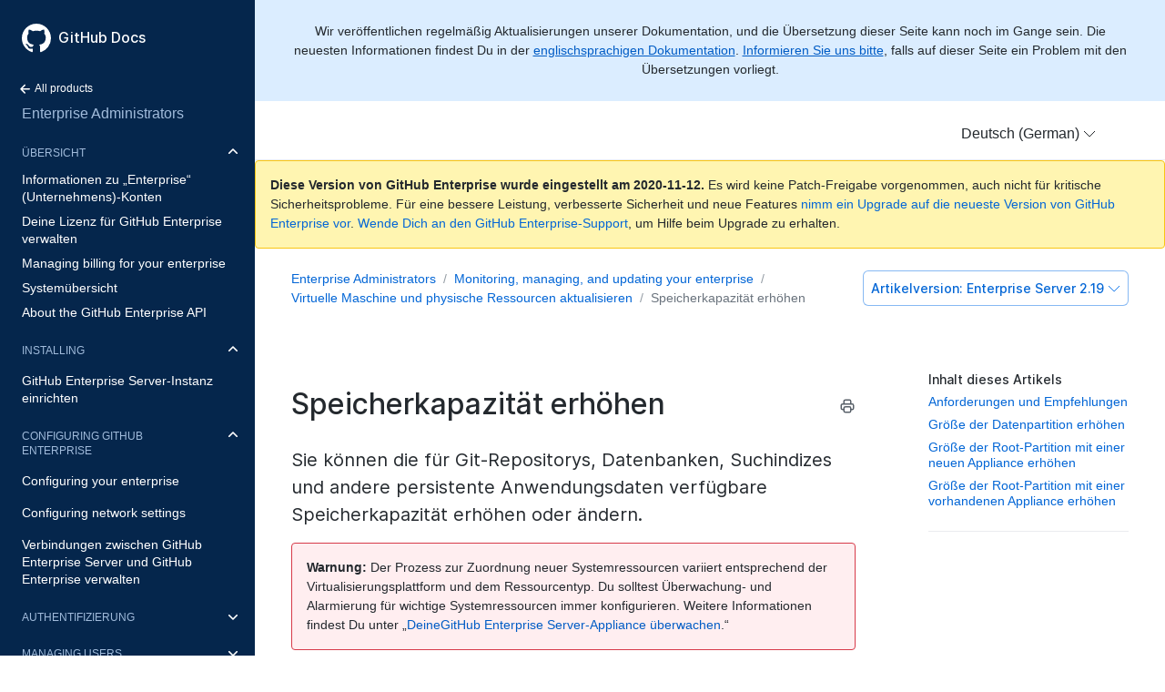

--- FILE ---
content_type: text/html; charset=utf-8
request_url: https://docs.github.com/de/enterprise-server@2.19/admin/enterprise-management/increasing-storage-capacity
body_size: 11084
content:
<!doctype html>
<html lang="de">
  <head>
  <meta charset="utf-8">
  <title>Speicherkapazität erhöhen - GitHub Docs</title>
  <meta name="viewport" content="width=device-width, initial-scale=1">
  <meta name="google-site-verification" content="OgdQc0GZfjDI52wDv1bkMT-SLpBUo_h5nn9mI9L22xQ">
  <meta name="google-site-verification" content="c1kuD-K2HIVF635lypcsWPoD4kilo5-jA_wBFyT4uMY">

  <!-- localized data needed by client-side JS  -->
  <meta name="site.data.ui.search.placeholder" content="Themen, Produkte suchen …">
  <!-- end localized data -->

  
    <meta name="description" content="Sie können die für Git-Repositorys, Datenbanken, Suchindizes und andere persistente Anwendungsdaten verfügbare Speicherkapazität erhöhen oder ändern.">
  

  <!-- hreflangs -->
  
    <link rel="alternate" hreflang="en" href="https://docs.github.com/en/enterprise-server@2.19/admin/enterprise-management/increasing-storage-capacity">
  
    <link rel="alternate" hreflang="zh-Hans" href="https://docs.github.com/cn/enterprise-server@2.19/admin/enterprise-management/increasing-storage-capacity">
  
    <link rel="alternate" hreflang="ja" href="https://docs.github.com/ja/enterprise-server@2.19/admin/enterprise-management/increasing-storage-capacity">
  
    <link rel="alternate" hreflang="es" href="https://docs.github.com/es/enterprise-server@2.19/admin/enterprise-management/increasing-storage-capacity">
  
    <link rel="alternate" hreflang="pt" href="https://docs.github.com/pt/enterprise-server@2.19/admin/enterprise-management/increasing-storage-capacity">
  
    <link rel="alternate" hreflang="de" href="https://docs.github.com/de/enterprise-server@2.19/admin/enterprise-management/increasing-storage-capacity">
  

  <link rel="stylesheet" href="/enterprise/2.19/dist/index.css">
  <link rel="alternate icon" type="image/png" href="/enterprise/2.19/assets/images/site/favicon.png">
  <link rel="icon" type="image/svg+xml" href="/enterprise/2.19/assets/images/site/favicon.svg">
</head>


  <body class="d-lg-flex">
    <!-- product > category > maptopic > article -->
<div class="sidebar d-none d-lg-block">

  <div class="d-flex flex-items-center p-4 position-sticky top-0 sidebar-background-color" style="z-index: 3;" id="github-logo">
    <a href="/de" class="text-white" aria-hidden="true">
      <svg version="1.1" width="32" height="32" viewBox="0 0 16 16" class="octicon octicon-mark-github" aria-hidden="true"><path fill-rule="evenodd" d="M8 0C3.58 0 0 3.58 0 8c0 3.54 2.29 6.53 5.47 7.59.4.07.55-.17.55-.38 0-.19-.01-.82-.01-1.49-2.01.37-2.53-.49-2.69-.94-.09-.23-.48-.94-.82-1.13-.28-.15-.68-.52-.01-.53.63-.01 1.08.58 1.23.82.72 1.21 1.87.87 2.33.66.07-.52.28-.87.51-1.07-1.78-.2-3.64-.89-3.64-3.95 0-.87.31-1.59.82-2.15-.08-.2-.36-1.02.08-2.12 0 0 .67-.21 2.2.82.64-.18 1.32-.27 2-.27.68 0 1.36.09 2 .27 1.53-1.04 2.2-.82 2.2-.82.44 1.1.16 1.92.08 2.12.51.56.82 1.27.82 2.15 0 3.07-1.87 3.75-3.65 3.95.29.25.54.73.54 1.48 0 1.07-.01 1.93-.01 2.2 0 .21.15.46.55.38A8.013 8.013 0 0016 8c0-4.42-3.58-8-8-8z"/></svg>
    </a>
    <a href="/de" class="h4-mktg text-white no-underline no-wrap pl-2 flex-auto">GitHub Docs</a>
  </div>

    
    <ul class="sidebar-products">
      <!--
  Styling note:

  Categories, Maptopics, and Articles list items get a class of `active` when they correspond to content
  hierarchy of the current page. If an item's URL is also the same as the current URL, the item
  also gets an `is-current-page` class.
 -->



<li title="Home">
  <a href="/de" class="f6 pl-4 pr-5 ml-n1 pb-1">
    <svg xmlns="http://www.w3.org/2000/svg" class="octicon" viewBox="0 0 16 16" width="16" height="16">  <path fill-rule="evenodd" clip-rule="evenodd" d="M7.78033 12.5303C7.48744 12.8232 7.01256 12.8232 6.71967 12.5303L2.46967 8.28033C2.17678 7.98744 2.17678 7.51256 2.46967 7.21967L6.71967 2.96967C7.01256 2.67678 7.48744 2.67678 7.78033 2.96967C8.07322 3.26256 8.07322 3.73744 7.78033 4.03033L4.81066 7L12.25 7C12.6642 7 13 7.33579 13 7.75C13 8.16421 12.6642 8.5 12.25 8.5L4.81066 8.5L7.78033 11.4697C8.07322 11.7626 8.07322 12.2374 7.78033 12.5303Z"/></svg>
    All products
  </a>
</li>


<li title="Enterprise Administrators" class="sidebar-product mb-2">
  <a href="/de/enterprise-server@2.22/admin" class="pl-4 pr-5 pb-1 f4">Enterprise Administrators</a>
</li>
<ul class="sidebar-categories list-style-none">
  
  

  <li class="sidebar-category py-1 ">
    
    <details class="dropdown-withArrow details details-reset" open>
      <summary>
        <div class="d-flex flex-justify-between">
          <a href="/de/enterprise-server@2.19/admin/overview" class="pl-4 pr-2 py-2 f6 text-uppercase d-block flex-auto mr-3">Übersicht</a>
          <svg xmlns="http://www.w3.org/2000/svg" class="octicon flex-shrink-0 arrow mr-3" style="margin-top:7px" viewBox="0 0 16 16" width="16" height="16"> <path fill-rule="evenodd" clip-rule="evenodd" d="M12.7803 6.21967C13.0732 6.51256 13.0732 6.98744 12.7803 7.28033L8.53033 11.5303C8.23744 11.8232 7.76256 11.8232 7.46967 11.5303L3.21967 7.28033C2.92678 6.98744 2.92678 6.51256 3.21967 6.21967C3.51256 5.92678 3.98744 5.92678 4.28033 6.21967L8 9.93934L11.7197 6.21967C12.0126 5.92678 12.4874 5.92678 12.7803 6.21967Z"/></svg>
        </div>
      </summary>
    
      <!-- some categories have maptopics with child articles -->
      
      <ul class="sidebar-articles list-style-none">
        
        
        <li class="sidebar-article ">
          <a href="/de/enterprise-server@2.19/admin/overview/about-enterprise-accounts" class="pl-4 pr-5 py-1">Informationen zu „Enterprise“ (Unternehmens)-Konten</a>
        </li>
        
        
        <li class="sidebar-article ">
          <a href="/de/enterprise-server@2.19/admin/overview/managing-your-github-enterprise-license" class="pl-4 pr-5 py-1">Deine Lizenz für GitHub Enterprise verwalten</a>
        </li>
        
        
        <li class="sidebar-article ">
          <a href="/de/enterprise-server@2.19/admin/overview/managing-billing-for-your-enterprise" class="pl-4 pr-5 py-1">Managing billing for your enterprise</a>
        </li>
        
        
        <li class="sidebar-article ">
          <a href="/de/enterprise-server@2.19/admin/overview/system-overview" class="pl-4 pr-5 py-1">Systemübersicht</a>
        </li>
        
        
        <li class="sidebar-article ">
          <a href="/de/enterprise-server@2.19/admin/overview/about-the-github-enterprise-api" class="pl-4 pr-5 py-1 pb-2">About the GitHub Enterprise API</a>
        </li>
        
      </ul>
      
    </details>
  </li>
  
  

  <li class="sidebar-category py-1 ">
    
    <details class="dropdown-withArrow details details-reset" open>
      <summary>
        <div class="d-flex flex-justify-between">
          <a href="/de/enterprise-server@2.19/admin/installation" class="pl-4 pr-2 py-2 f6 text-uppercase d-block flex-auto mr-3">Installing</a>
          <svg xmlns="http://www.w3.org/2000/svg" class="octicon flex-shrink-0 arrow mr-3" style="margin-top:7px" viewBox="0 0 16 16" width="16" height="16"> <path fill-rule="evenodd" clip-rule="evenodd" d="M12.7803 6.21967C13.0732 6.51256 13.0732 6.98744 12.7803 7.28033L8.53033 11.5303C8.23744 11.8232 7.76256 11.8232 7.46967 11.5303L3.21967 7.28033C2.92678 6.98744 2.92678 6.51256 3.21967 6.21967C3.51256 5.92678 3.98744 5.92678 4.28033 6.21967L8 9.93934L11.7197 6.21967C12.0126 5.92678 12.4874 5.92678 12.7803 6.21967Z"/></svg>
        </div>
      </summary>
    
      <!-- some categories have maptopics with child articles -->
      
      <ul class="sidebar-topics list-style-none position-relative">
        
          
            

            <li class="sidebar-maptopic ">
              <a href="/de/enterprise-server@2.19/admin/installation/setting-up-a-github-enterprise-server-instance" class="pl-4 pr-5 py-2">GitHub Enterprise Server-Instanz einrichten</a>
              <ul class="sidebar-articles my-2">
                
                

                <li class="sidebar-article ">
                  <a href="/de/enterprise-server@2.19/admin/installation/installing-github-enterprise-server-on-aws" class="pl-6 pr-5 py-1">GitHub Enterprise Server auf AWS installieren</a>
                </li>
                
                

                <li class="sidebar-article ">
                  <a href="/de/enterprise-server@2.19/admin/installation/installing-github-enterprise-server-on-azure" class="pl-6 pr-5 py-1">GitHub Enterprise Server auf Azure installieren</a>
                </li>
                
                

                <li class="sidebar-article ">
                  <a href="/de/enterprise-server@2.19/admin/installation/installing-github-enterprise-server-on-google-cloud-platform" class="pl-6 pr-5 py-1">GitHub Enterprise Server auf Google Cloud Platform installieren</a>
                </li>
                
                

                <li class="sidebar-article ">
                  <a href="/de/enterprise-server@2.19/admin/installation/installing-github-enterprise-server-on-hyper-v" class="pl-6 pr-5 py-1">GitHub Enterprise Server auf Hyper-V installieren</a>
                </li>
                
                

                <li class="sidebar-article ">
                  <a href="/de/enterprise-server@2.19/admin/installation/installing-github-enterprise-server-on-openstack-kvm" class="pl-6 pr-5 py-1">GitHub Enterprise Server auf OpenStack KVM installieren</a>
                </li>
                
                

                <li class="sidebar-article ">
                  <a href="/de/enterprise-server@2.19/admin/installation/installing-github-enterprise-server-on-vmware" class="pl-6 pr-5 py-1">GitHub Enterprise Server auf VMware installieren</a>
                </li>
                
                

                <li class="sidebar-article ">
                  <a href="/de/enterprise-server@2.19/admin/installation/installing-github-enterprise-server-on-xenserver" class="pl-6 pr-5 py-1">GitHub Enterprise Server auf XenServer installieren</a>
                </li>
                
                

                <li class="sidebar-article ">
                  <a href="/de/enterprise-server@2.19/admin/installation/setting-up-a-staging-instance" class="pl-6 pr-5 py-1 pb-2">Testinstanz einrichten</a>
                </li>
                
              </ul>
            </li>
          
        
      </ul>
      <!-- some categories have no maptopics, only articles -->
      
    </details>
  </li>
  
  

  <li class="sidebar-category py-1 ">
    
    <details class="dropdown-withArrow details details-reset" open>
      <summary>
        <div class="d-flex flex-justify-between">
          <a href="/de/enterprise-server@2.19/admin/configuration" class="pl-4 pr-2 py-2 f6 text-uppercase d-block flex-auto mr-3">Configuring GitHub Enterprise</a>
          <svg xmlns="http://www.w3.org/2000/svg" class="octicon flex-shrink-0 arrow mr-3" style="margin-top:7px" viewBox="0 0 16 16" width="16" height="16"> <path fill-rule="evenodd" clip-rule="evenodd" d="M12.7803 6.21967C13.0732 6.51256 13.0732 6.98744 12.7803 7.28033L8.53033 11.5303C8.23744 11.8232 7.76256 11.8232 7.46967 11.5303L3.21967 7.28033C2.92678 6.98744 2.92678 6.51256 3.21967 6.21967C3.51256 5.92678 3.98744 5.92678 4.28033 6.21967L8 9.93934L11.7197 6.21967C12.0126 5.92678 12.4874 5.92678 12.7803 6.21967Z"/></svg>
        </div>
      </summary>
    
      <!-- some categories have maptopics with child articles -->
      
      <ul class="sidebar-topics list-style-none position-relative">
        
          
            

            <li class="sidebar-maptopic ">
              <a href="/de/enterprise-server@2.19/admin/configuration/configuring-your-enterprise" class="pl-4 pr-5 py-2">Configuring your enterprise</a>
              <ul class="sidebar-articles my-2">
                
                

                <li class="sidebar-article ">
                  <a href="/de/enterprise-server@2.19/admin/configuration/about-enterprise-configuration" class="pl-6 pr-5 py-1">About enterprise configuration</a>
                </li>
                
                

                <li class="sidebar-article ">
                  <a href="/de/enterprise-server@2.19/admin/configuration/accessing-the-management-console" class="pl-6 pr-5 py-1">Accessing the management console</a>
                </li>
                
                

                <li class="sidebar-article ">
                  <a href="/de/enterprise-server@2.19/admin/configuration/accessing-the-administrative-shell-ssh" class="pl-6 pr-5 py-1">Auf die Verwaltungsshell (SSH) zugreifen</a>
                </li>
                
                

                <li class="sidebar-article ">
                  <a href="/de/enterprise-server@2.19/admin/configuration/enabling-and-scheduling-maintenance-mode" class="pl-6 pr-5 py-1">Wartungsmodus aktivieren und planen</a>
                </li>
                
                

                <li class="sidebar-article ">
                  <a href="/de/enterprise-server@2.19/admin/configuration/configuring-backups-on-your-appliance" class="pl-6 pr-5 py-1">Backups auf Ihrer Appliance konfigurieren</a>
                </li>
                
                

                <li class="sidebar-article ">
                  <a href="/de/enterprise-server@2.19/admin/configuration/site-admin-dashboard" class="pl-6 pr-5 py-1">Websiteadministrator-Dashboard</a>
                </li>
                
                

                <li class="sidebar-article ">
                  <a href="/de/enterprise-server@2.19/admin/configuration/enabling-private-mode" class="pl-6 pr-5 py-1">Privaten Modus aktivieren</a>
                </li>
                
                

                <li class="sidebar-article ">
                  <a href="/de/enterprise-server@2.19/admin/configuration/configuring-email-for-notifications" class="pl-6 pr-5 py-1">E-Mail für Benachrichtigungen konfigurieren</a>
                </li>
                
                

                <li class="sidebar-article ">
                  <a href="/de/enterprise-server@2.19/admin/configuration/configuring-rate-limits" class="pl-6 pr-5 py-1">Begrenzungen konfigurieren</a>
                </li>
                
                

                <li class="sidebar-article ">
                  <a href="/de/enterprise-server@2.19/admin/configuration/configuring-applications" class="pl-6 pr-5 py-1">Anwendungen konfigurieren</a>
                </li>
                
                

                <li class="sidebar-article ">
                  <a href="/de/enterprise-server@2.19/admin/configuration/troubleshooting-ssl-errors" class="pl-6 pr-5 py-1">Fehlerbehebung bei SSL-Fehlern</a>
                </li>
                
                

                <li class="sidebar-article ">
                  <a href="/de/enterprise-server@2.19/admin/configuration/configuring-time-synchronization" class="pl-6 pr-5 py-1">Zeitsynchronisierung konfigurieren</a>
                </li>
                
                

                <li class="sidebar-article ">
                  <a href="/de/enterprise-server@2.19/admin/configuration/command-line-utilities" class="pl-6 pr-5 py-1">Befehlszeilenprogramme</a>
                </li>
                
                

                <li class="sidebar-article ">
                  <a href="/de/enterprise-server@2.19/admin/configuration/configuring-github-pages-for-your-enterprise" class="pl-6 pr-5 py-1 pb-2">Configuring GitHub Pages for your enterprise</a>
                </li>
                
              </ul>
            </li>
          
        
          
            

            <li class="sidebar-maptopic ">
              <a href="/de/enterprise-server@2.19/admin/configuration/configuring-network-settings" class="pl-4 pr-5 py-2">Configuring network settings</a>
              <ul class="sidebar-articles my-2">
                
                

                <li class="sidebar-article ">
                  <a href="/de/enterprise-server@2.19/admin/configuration/configuring-the-ip-address-using-the-virtual-machine-console" class="pl-6 pr-5 py-1">IP-Adresse mithilfe der VM-Konsole konfigurieren</a>
                </li>
                
                

                <li class="sidebar-article ">
                  <a href="/de/enterprise-server@2.19/admin/configuration/configuring-dns-nameservers" class="pl-6 pr-5 py-1">DNS-Nameserver konfigurieren</a>
                </li>
                
                

                <li class="sidebar-article ">
                  <a href="/de/enterprise-server@2.19/admin/configuration/configuring-a-hostname" class="pl-6 pr-5 py-1">Hostname konfigurieren</a>
                </li>
                
                

                <li class="sidebar-article ">
                  <a href="/de/enterprise-server@2.19/admin/configuration/validating-your-domain-settings" class="pl-6 pr-5 py-1">Ihre Domain-Einstellungen validieren</a>
                </li>
                
                

                <li class="sidebar-article ">
                  <a href="/de/enterprise-server@2.19/admin/configuration/configuring-tls" class="pl-6 pr-5 py-1">TLS konfigurieren</a>
                </li>
                
                

                <li class="sidebar-article ">
                  <a href="/de/enterprise-server@2.19/admin/configuration/enabling-subdomain-isolation" class="pl-6 pr-5 py-1">Subdomain-Isolation aktivieren</a>
                </li>
                
                

                <li class="sidebar-article ">
                  <a href="/de/enterprise-server@2.19/admin/configuration/configuring-an-outbound-web-proxy-server" class="pl-6 pr-5 py-1">Ausgehenden Webproxyserver konfigurieren</a>
                </li>
                
                

                <li class="sidebar-article ">
                  <a href="/de/enterprise-server@2.19/admin/configuration/configuring-built-in-firewall-rules" class="pl-6 pr-5 py-1">Integrierte Firewallregeln konfigurieren</a>
                </li>
                
                

                <li class="sidebar-article ">
                  <a href="/de/enterprise-server@2.19/admin/configuration/network-ports" class="pl-6 pr-5 py-1">Netzwerkports</a>
                </li>
                
                

                <li class="sidebar-article ">
                  <a href="/de/enterprise-server@2.19/admin/configuration/using-github-enterprise-server-with-a-load-balancer" class="pl-6 pr-5 py-1 pb-2">GitHub Enterprise Server mit einem Load-Balancer verwenden</a>
                </li>
                
              </ul>
            </li>
          
        
          
            

            <li class="sidebar-maptopic ">
              <a href="/de/enterprise-server@2.19/admin/configuration/managing-connections-between-github-enterprise-server-and-github-enterprise-cloud" class="pl-4 pr-5 py-2">Verbindungen zwischen GitHub Enterprise Server und GitHub Enterprise verwalten</a>
              <ul class="sidebar-articles my-2">
                
                

                <li class="sidebar-article ">
                  <a href="/de/enterprise-server@2.19/admin/configuration/connecting-github-enterprise-server-to-github-enterprise-cloud" class="pl-6 pr-5 py-1">GitHub Enterprise Server mit GitHub Enterprise Cloud verbinden</a>
                </li>
                
                

                <li class="sidebar-article ">
                  <a href="/de/enterprise-server@2.19/admin/configuration/enabling-unified-search-between-github-enterprise-server-and-githubcom" class="pl-6 pr-5 py-1">Gemeinsame Suche zwischen GitHub Enterprise Server und GitHub.com aktivieren</a>
                </li>
                
                

                <li class="sidebar-article ">
                  <a href="/de/enterprise-server@2.19/admin/configuration/enabling-unified-contributions-between-github-enterprise-server-and-githubcom" class="pl-6 pr-5 py-1">Einheitliche Beiträge zwischen GitHub Enterprise Server und GitHub.com aktivieren</a>
                </li>
                
                

                <li class="sidebar-article ">
                  <a href="/de/enterprise-server@2.19/admin/configuration/enabling-security-alerts-for-vulnerable-dependencies-on-github-enterprise-server" class="pl-6 pr-5 py-1">Enabling alerts for vulnerable dependencies on GitHub Enterprise Server</a>
                </li>
                
                

                <li class="sidebar-article ">
                  <a href="/de/enterprise-server@2.19/admin/configuration/enabling-automatic-user-license-sync-between-github-enterprise-server-and-github-enterprise-cloud" class="pl-6 pr-5 py-1 pb-2">Automatische Synchronisierung von Benutzerlizenzen zwischen GitHub Enterprise Server und GitHub Enterprise Cloud aktivieren</a>
                </li>
                
              </ul>
            </li>
          
        
      </ul>
      <!-- some categories have no maptopics, only articles -->
      
    </details>
  </li>
  
  

  <li class="sidebar-category py-1 ">
    
    <details class="dropdown-withArrow details details-reset">
      <summary>
        <div class="d-flex flex-justify-between">
          <a href="/de/enterprise-server@2.19/admin/authentication" class="pl-4 pr-2 py-2 f6 text-uppercase d-block flex-auto mr-3">Authentifizierung</a>
          <svg xmlns="http://www.w3.org/2000/svg" class="octicon flex-shrink-0 arrow mr-3" style="margin-top:7px" viewBox="0 0 16 16" width="16" height="16"> <path fill-rule="evenodd" clip-rule="evenodd" d="M12.7803 6.21967C13.0732 6.51256 13.0732 6.98744 12.7803 7.28033L8.53033 11.5303C8.23744 11.8232 7.76256 11.8232 7.46967 11.5303L3.21967 7.28033C2.92678 6.98744 2.92678 6.51256 3.21967 6.21967C3.51256 5.92678 3.98744 5.92678 4.28033 6.21967L8 9.93934L11.7197 6.21967C12.0126 5.92678 12.4874 5.92678 12.7803 6.21967Z"/></svg>
        </div>
      </summary>
    
      <!-- some categories have maptopics with child articles -->
      
      <ul class="sidebar-topics list-style-none position-relative">
        
          
            

            <li class="sidebar-maptopic ">
              <a href="/de/enterprise-server@2.19/admin/authentication/authenticating-users-for-your-github-enterprise-server-instance" class="pl-4 pr-5 py-2">Benutzer für Ihre GitHub Enterprise Server-Instanz authentifizieren</a>
              <ul class="sidebar-articles my-2">
                
                

                <li class="sidebar-article ">
                  <a href="/de/enterprise-server@2.19/admin/authentication/using-built-in-authentication" class="pl-6 pr-5 py-1">Integrierte Authentifizierung verwenden</a>
                </li>
                
                

                <li class="sidebar-article ">
                  <a href="/de/enterprise-server@2.19/admin/authentication/disabling-unauthenticated-sign-ups" class="pl-6 pr-5 py-1">Nicht authentifizierte Registrierungen deaktivieren</a>
                </li>
                
                

                <li class="sidebar-article ">
                  <a href="/de/enterprise-server@2.19/admin/authentication/using-cas" class="pl-6 pr-5 py-1">CAS verwenden</a>
                </li>
                
                

                <li class="sidebar-article ">
                  <a href="/de/enterprise-server@2.19/admin/authentication/using-saml" class="pl-6 pr-5 py-1">SAML verwenden</a>
                </li>
                
                

                <li class="sidebar-article ">
                  <a href="/de/enterprise-server@2.19/admin/authentication/using-ldap" class="pl-6 pr-5 py-1">LDAP verwenden</a>
                </li>
                
                

                <li class="sidebar-article ">
                  <a href="/de/enterprise-server@2.19/admin/authentication/allowing-built-in-authentication-for-users-outside-your-identity-provider" class="pl-6 pr-5 py-1">Integrierte Authentifizierung für Benutzer außerhalb Ihres Identity Providers zulassen</a>
                </li>
                
                

                <li class="sidebar-article ">
                  <a href="/de/enterprise-server@2.19/admin/authentication/changing-authentication-methods" class="pl-6 pr-5 py-1 pb-2">Authentifizierungsmethoden ändern</a>
                </li>
                
              </ul>
            </li>
          
        
      </ul>
      <!-- some categories have no maptopics, only articles -->
      
    </details>
  </li>
  
  

  <li class="sidebar-category py-1 ">
    
    <details class="dropdown-withArrow details details-reset">
      <summary>
        <div class="d-flex flex-justify-between">
          <a href="/de/enterprise-server@2.19/admin/user-management" class="pl-4 pr-2 py-2 f6 text-uppercase d-block flex-auto mr-3">Managing users, organizations, and repositories</a>
          <svg xmlns="http://www.w3.org/2000/svg" class="octicon flex-shrink-0 arrow mr-3" style="margin-top:7px" viewBox="0 0 16 16" width="16" height="16"> <path fill-rule="evenodd" clip-rule="evenodd" d="M12.7803 6.21967C13.0732 6.51256 13.0732 6.98744 12.7803 7.28033L8.53033 11.5303C8.23744 11.8232 7.76256 11.8232 7.46967 11.5303L3.21967 7.28033C2.92678 6.98744 2.92678 6.51256 3.21967 6.21967C3.51256 5.92678 3.98744 5.92678 4.28033 6.21967L8 9.93934L11.7197 6.21967C12.0126 5.92678 12.4874 5.92678 12.7803 6.21967Z"/></svg>
        </div>
      </summary>
    
      <!-- some categories have maptopics with child articles -->
      
      <ul class="sidebar-topics list-style-none position-relative">
        
          
            

            <li class="sidebar-maptopic ">
              <a href="/de/enterprise-server@2.19/admin/user-management/managing-users-in-your-enterprise" class="pl-4 pr-5 py-2">Managing users in your enterprise</a>
              <ul class="sidebar-articles my-2">
                
                

                <li class="sidebar-article ">
                  <a href="/de/enterprise-server@2.19/admin/user-management/promoting-or-demoting-a-site-administrator" class="pl-6 pr-5 py-1">Websiteadministrator hoch- oder zurückstufen</a>
                </li>
                
                

                <li class="sidebar-article ">
                  <a href="/de/enterprise-server@2.19/admin/user-management/best-practices-for-user-security" class="pl-6 pr-5 py-1">Best Practices für die Benutzersicherheit</a>
                </li>
                
                

                <li class="sidebar-article ">
                  <a href="/de/enterprise-server@2.19/admin/user-management/auditing-users-across-your-enterprise" class="pl-6 pr-5 py-1">Auditing users across your enterprise</a>
                </li>
                
                

                <li class="sidebar-article ">
                  <a href="/de/enterprise-server@2.19/admin/user-management/managing-dormant-users" class="pl-6 pr-5 py-1">Inaktive Benutzer verwalten</a>
                </li>
                
                

                <li class="sidebar-article ">
                  <a href="/de/enterprise-server@2.19/admin/user-management/suspending-and-unsuspending-users" class="pl-6 pr-5 py-1">Benutzer sperren und entsperren</a>
                </li>
                
                

                <li class="sidebar-article ">
                  <a href="/de/enterprise-server@2.19/admin/user-management/placing-a-legal-hold-on-a-user-or-organization" class="pl-6 pr-5 py-1">Gesetzliche Aufbewahrungspflicht für einen Benutzer oder für eine Organisation festlegen</a>
                </li>
                
                

                <li class="sidebar-article ">
                  <a href="/de/enterprise-server@2.19/admin/user-management/auditing-ssh-keys" class="pl-6 pr-5 py-1">SSH-Schlüssel überwachen</a>
                </li>
                
                

                <li class="sidebar-article ">
                  <a href="/de/enterprise-server@2.19/admin/user-management/customizing-user-messages-for-your-enterprise" class="pl-6 pr-5 py-1">Customizing user messages for your enterprise</a>
                </li>
                
                

                <li class="sidebar-article ">
                  <a href="/de/enterprise-server@2.19/admin/user-management/rebuilding-contributions-data" class="pl-6 pr-5 py-1">Beitragsdaten erneut erstellen</a>
                </li>
                
                

                <li class="sidebar-article ">
                  <a href="/de/enterprise-server@2.19/admin/user-management/managing-global-webhooks" class="pl-6 pr-5 py-1 pb-2">Globale Webhooks verwalten</a>
                </li>
                
              </ul>
            </li>
          
        
          
            

            <li class="sidebar-maptopic ">
              <a href="/de/enterprise-server@2.19/admin/user-management/managing-organizations-in-your-enterprise" class="pl-4 pr-5 py-2">Managing organizations in your enterprise</a>
              <ul class="sidebar-articles my-2">
                
                

                <li class="sidebar-article ">
                  <a href="/de/enterprise-server@2.19/admin/user-management/configuring-visibility-for-organization-membership" class="pl-6 pr-5 py-1">Sichtbarkeit für die Organisationsmitgliedschaft konfigurieren</a>
                </li>
                
                

                <li class="sidebar-article ">
                  <a href="/de/enterprise-server@2.19/admin/user-management/preventing-users-from-creating-organizations" class="pl-6 pr-5 py-1">Benutzerbedingte Erstellung von Organisationen verhindern</a>
                </li>
                
                

                <li class="sidebar-article ">
                  <a href="/de/enterprise-server@2.19/admin/user-management/requiring-two-factor-authentication-for-an-organization" class="pl-6 pr-5 py-1">Zwei-Faktor-Authentifizierung für eine Organisation erzwingen</a>
                </li>
                
                

                <li class="sidebar-article ">
                  <a href="/de/enterprise-server@2.19/admin/user-management/creating-teams" class="pl-6 pr-5 py-1">Teams erstellen</a>
                </li>
                
                

                <li class="sidebar-article ">
                  <a href="/de/enterprise-server@2.19/admin/user-management/adding-people-to-teams" class="pl-6 pr-5 py-1">Personen zu Teams hinzufügen</a>
                </li>
                
                

                <li class="sidebar-article ">
                  <a href="/de/enterprise-server@2.19/admin/user-management/removing-users-from-teams-and-organizations" class="pl-6 pr-5 py-1">Benutzer aus Teams und aus Organisationen entfernen</a>
                </li>
                
                

                <li class="sidebar-article ">
                  <a href="/de/enterprise-server@2.19/admin/user-management/managing-projects-using-jira" class="pl-6 pr-5 py-1">Projekte mit JIRA verwalten</a>
                </li>
                
                

                <li class="sidebar-article ">
                  <a href="/de/enterprise-server@2.19/admin/user-management/continuous-integration-using-jenkins" class="pl-6 pr-5 py-1 pb-2">Fortlaufende Integration mit Jenkins</a>
                </li>
                
              </ul>
            </li>
          
        
          
            

            <li class="sidebar-maptopic ">
              <a href="/de/enterprise-server@2.19/admin/user-management/managing-repositories-in-your-enterprise" class="pl-4 pr-5 py-2">Managing repositories in your enterprise</a>
              <ul class="sidebar-articles my-2">
                
                

                <li class="sidebar-article ">
                  <a href="/de/enterprise-server@2.19/admin/user-management/configuring-git-large-file-storage-for-your-enterprise" class="pl-6 pr-5 py-1">Configuring Git Large File Storage for your enterprise</a>
                </li>
                
                

                <li class="sidebar-article ">
                  <a href="/de/enterprise-server@2.19/admin/user-management/disabling-git-ssh-access-on-your-enterprise" class="pl-6 pr-5 py-1">Disabling Git SSH access on your enterprise</a>
                </li>
                
                

                <li class="sidebar-article ">
                  <a href="/de/enterprise-server@2.19/admin/user-management/troubleshooting-service-hooks" class="pl-6 pr-5 py-1 pb-2">Fehlerbehebung bei Dienst-Hooks</a>
                </li>
                
              </ul>
            </li>
          
        
          
            

            <li class="sidebar-maptopic ">
              <a href="/de/enterprise-server@2.19/admin/user-management/monitoring-activity-in-your-enterprise" class="pl-4 pr-5 py-2">Monitoring activity in your enterprise</a>
              <ul class="sidebar-articles my-2">
                
                

                <li class="sidebar-article ">
                  <a href="/de/enterprise-server@2.19/admin/user-management/activity-dashboard" class="pl-6 pr-5 py-1">Aktivitäts-Dashboard</a>
                </li>
                
                

                <li class="sidebar-article ">
                  <a href="/de/enterprise-server@2.19/admin/user-management/audit-logging" class="pl-6 pr-5 py-1">Auditprotokollierung</a>
                </li>
                
                

                <li class="sidebar-article ">
                  <a href="/de/enterprise-server@2.19/admin/user-management/searching-the-audit-log" class="pl-6 pr-5 py-1">Auditprotokoll durchsuchen</a>
                </li>
                
                

                <li class="sidebar-article ">
                  <a href="/de/enterprise-server@2.19/admin/user-management/audited-actions" class="pl-6 pr-5 py-1">Überwachte Aktionen</a>
                </li>
                
                

                <li class="sidebar-article ">
                  <a href="/de/enterprise-server@2.19/admin/user-management/viewing-push-logs" class="pl-6 pr-5 py-1">Push-Protokolle anzeigen</a>
                </li>
                
                

                <li class="sidebar-article ">
                  <a href="/de/enterprise-server@2.19/admin/user-management/log-forwarding" class="pl-6 pr-5 py-1 pb-2">Protokollweiterleitung</a>
                </li>
                
              </ul>
            </li>
          
        
          
            

            <li class="sidebar-maptopic ">
              <a href="/de/enterprise-server@2.19/admin/user-management/migrating-data-to-and-from-your-enterprise" class="pl-4 pr-5 py-2">Migrating data to and from your enterprise</a>
              <ul class="sidebar-articles my-2">
                
                

                <li class="sidebar-article ">
                  <a href="/de/enterprise-server@2.19/admin/user-management/about-migrations" class="pl-6 pr-5 py-1">Informationen zu Migrationen</a>
                </li>
                
                

                <li class="sidebar-article ">
                  <a href="/de/enterprise-server@2.19/admin/user-management/exporting-migration-data-from-your-enterprise" class="pl-6 pr-5 py-1">Exporting migration data from your enterprise</a>
                </li>
                
                

                <li class="sidebar-article ">
                  <a href="/de/enterprise-server@2.19/admin/user-management/exporting-migration-data-from-githubcom" class="pl-6 pr-5 py-1">Migrationsdaten von GitHub.com exportieren</a>
                </li>
                
                

                <li class="sidebar-article ">
                  <a href="/de/enterprise-server@2.19/admin/user-management/preparing-to-migrate-data-to-your-enterprise" class="pl-6 pr-5 py-1">Preparing to migrate data to your enterprise</a>
                </li>
                
                

                <li class="sidebar-article ">
                  <a href="/de/enterprise-server@2.19/admin/user-management/migrating-data-to-your-enterprise" class="pl-6 pr-5 py-1 pb-2">Migrating data to your enterprise</a>
                </li>
                
              </ul>
            </li>
          
        
      </ul>
      <!-- some categories have no maptopics, only articles -->
      
    </details>
  </li>
  
  

  <li class="sidebar-category py-1 ">
    
    <details class="dropdown-withArrow details details-reset">
      <summary>
        <div class="d-flex flex-justify-between">
          <a href="/de/enterprise-server@2.19/admin/policies" class="pl-4 pr-2 py-2 f6 text-uppercase d-block flex-auto mr-3">Setting policies for your enterprise</a>
          <svg xmlns="http://www.w3.org/2000/svg" class="octicon flex-shrink-0 arrow mr-3" style="margin-top:7px" viewBox="0 0 16 16" width="16" height="16"> <path fill-rule="evenodd" clip-rule="evenodd" d="M12.7803 6.21967C13.0732 6.51256 13.0732 6.98744 12.7803 7.28033L8.53033 11.5303C8.23744 11.8232 7.76256 11.8232 7.46967 11.5303L3.21967 7.28033C2.92678 6.98744 2.92678 6.51256 3.21967 6.21967C3.51256 5.92678 3.98744 5.92678 4.28033 6.21967L8 9.93934L11.7197 6.21967C12.0126 5.92678 12.4874 5.92678 12.7803 6.21967Z"/></svg>
        </div>
      </summary>
    
      <!-- some categories have maptopics with child articles -->
      
      <ul class="sidebar-topics list-style-none position-relative">
        
          
            

            <li class="sidebar-maptopic ">
              <a href="/de/enterprise-server@2.19/admin/policies/enforcing-policies-for-your-enterprise" class="pl-4 pr-5 py-2">Enforcing policies for your enterprise</a>
              <ul class="sidebar-articles my-2">
                
                

                <li class="sidebar-article ">
                  <a href="/de/enterprise-server@2.19/admin/policies/enforcing-repository-management-policies-in-your-enterprise" class="pl-6 pr-5 py-1 pb-2">Enforcing repository management policies in your enterprise</a>
                </li>
                
              </ul>
            </li>
          
        
          
            

            <li class="sidebar-maptopic ">
              <a href="/de/enterprise-server@2.19/admin/policies/enforcing-policy-with-pre-receive-hooks" class="pl-4 pr-5 py-2">Enforcing policy with pre-receive hooks</a>
              <ul class="sidebar-articles my-2">
                
                

                <li class="sidebar-article ">
                  <a href="/de/enterprise-server@2.19/admin/policies/about-pre-receive-hooks" class="pl-6 pr-5 py-1">Informationen zu Pre-Receive-Hooks</a>
                </li>
                
                

                <li class="sidebar-article ">
                  <a href="/de/enterprise-server@2.19/admin/policies/creating-a-pre-receive-hook-environment" class="pl-6 pr-5 py-1">Pre-Receive-Hooks-Umgebung erstellen</a>
                </li>
                
                

                <li class="sidebar-article ">
                  <a href="/de/enterprise-server@2.19/admin/policies/creating-a-pre-receive-hook-script" class="pl-6 pr-5 py-1">Pre-Receive-Hook-Skript erstellen</a>
                </li>
                
                

                <li class="sidebar-article ">
                  <a href="/de/enterprise-server@2.19/admin/policies/managing-pre-receive-hooks-on-the-github-enterprise-server-appliance" class="pl-6 pr-5 py-1 pb-2">Pre-Receive-Hooks auf der GitHub Enterprise Server-Appliance verwalten</a>
                </li>
                
              </ul>
            </li>
          
        
      </ul>
      <!-- some categories have no maptopics, only articles -->
      
    </details>
  </li>
  
  

  <li class="sidebar-category py-1 active ">
    
    <details class="dropdown-withArrow details details-reset" open>
      <summary>
        <div class="d-flex flex-justify-between">
          <a href="/de/enterprise-server@2.19/admin/enterprise-management" class="pl-4 pr-2 py-2 f6 text-uppercase d-block flex-auto mr-3">Monitoring, managing, and updating your enterprise</a>
          <svg xmlns="http://www.w3.org/2000/svg" class="octicon flex-shrink-0 arrow mr-3" style="margin-top:7px" viewBox="0 0 16 16" width="16" height="16"> <path fill-rule="evenodd" clip-rule="evenodd" d="M12.7803 6.21967C13.0732 6.51256 13.0732 6.98744 12.7803 7.28033L8.53033 11.5303C8.23744 11.8232 7.76256 11.8232 7.46967 11.5303L3.21967 7.28033C2.92678 6.98744 2.92678 6.51256 3.21967 6.21967C3.51256 5.92678 3.98744 5.92678 4.28033 6.21967L8 9.93934L11.7197 6.21967C12.0126 5.92678 12.4874 5.92678 12.7803 6.21967Z"/></svg>
        </div>
      </summary>
    
      <!-- some categories have maptopics with child articles -->
      
      <ul class="sidebar-topics list-style-none position-relative">
        
          
            

            <li class="sidebar-maptopic ">
              <a href="/de/enterprise-server@2.19/admin/enterprise-management/monitoring-your-appliance" class="pl-4 pr-5 py-2">Monitoring your appliance</a>
              <ul class="sidebar-articles my-2">
                
                

                <li class="sidebar-article ">
                  <a href="/de/enterprise-server@2.19/admin/enterprise-management/accessing-the-monitor-dashboard" class="pl-6 pr-5 py-1">Auf das Überwachungs-Dashboard zugreifen</a>
                </li>
                
                

                <li class="sidebar-article ">
                  <a href="/de/enterprise-server@2.19/admin/enterprise-management/recommended-alert-thresholds" class="pl-6 pr-5 py-1">Empfohlene Schwellenwerte für Meldungen</a>
                </li>
                
                

                <li class="sidebar-article ">
                  <a href="/de/enterprise-server@2.19/admin/enterprise-management/setting-up-external-monitoring" class="pl-6 pr-5 py-1">Externe Überwachung festlegen</a>
                </li>
                
                

                <li class="sidebar-article ">
                  <a href="/de/enterprise-server@2.19/admin/enterprise-management/configuring-collectd" class="pl-6 pr-5 py-1">collectd konfigurieren</a>
                </li>
                
                

                <li class="sidebar-article ">
                  <a href="/de/enterprise-server@2.19/admin/enterprise-management/monitoring-using-snmp" class="pl-6 pr-5 py-1 pb-2">Überwachung mittels SNMP</a>
                </li>
                
              </ul>
            </li>
          
        
          
            

            <li class="sidebar-maptopic active ">
              <a href="/de/enterprise-server@2.19/admin/enterprise-management/updating-the-virtual-machine-and-physical-resources" class="pl-4 pr-5 py-2">Virtuelle Maschine und physische Ressourcen aktualisieren</a>
              <ul class="sidebar-articles my-2">
                
                

                <li class="sidebar-article ">
                  <a href="/de/enterprise-server@2.19/admin/enterprise-management/upgrade-requirements" class="pl-6 pr-5 py-1">Upgrade-Anforderungen</a>
                </li>
                
                

                <li class="sidebar-article ">
                  <a href="/de/enterprise-server@2.19/admin/enterprise-management/upgrading-github-enterprise-server" class="pl-6 pr-5 py-1">Upgrade von GitHub Enterprise Server</a>
                </li>
                
                

                <li class="sidebar-article ">
                  <a href="/de/enterprise-server@2.19/admin/enterprise-management/enabling-automatic-update-checks" class="pl-6 pr-5 py-1">Prüfungen auf automatische Updates aktivieren</a>
                </li>
                
                

                <li class="sidebar-article active is-current-page">
                  <a href="/de/enterprise-server@2.19/admin/enterprise-management/increasing-storage-capacity" class="pl-6 pr-5 py-1">Speicherkapazität erhöhen</a>
                </li>
                
                

                <li class="sidebar-article ">
                  <a href="/de/enterprise-server@2.19/admin/enterprise-management/increasing-cpu-or-memory-resources" class="pl-6 pr-5 py-1">CPU- und Arbeitsspeicherressourcen erhöhen</a>
                </li>
                
                

                <li class="sidebar-article ">
                  <a href="/de/enterprise-server@2.19/admin/enterprise-management/migrating-from-github-enterprise-1110x-to-2123" class="pl-6 pr-5 py-1">GitHub Enterprise von 11.10.x zu 2.1.23 migrieren</a>
                </li>
                
                

                <li class="sidebar-article ">
                  <a href="/de/enterprise-server@2.19/admin/enterprise-management/migrating-elasticsearch-indices-to-github-enterprise-server-214-or-later" class="pl-6 pr-5 py-1 pb-2">ElasticSearch-Indizes zu GitHub Enterprise Server 2.14 oder höher migrieren</a>
                </li>
                
              </ul>
            </li>
          
        
          
            

            <li class="sidebar-maptopic ">
              <a href="/de/enterprise-server@2.19/admin/enterprise-management/configuring-clustering" class="pl-4 pr-5 py-2">Configuring clustering</a>
              <ul class="sidebar-articles my-2">
                
                

                <li class="sidebar-article ">
                  <a href="/de/enterprise-server@2.19/admin/enterprise-management/about-clustering" class="pl-6 pr-5 py-1">Informationen zu Clustering</a>
                </li>
                
                

                <li class="sidebar-article ">
                  <a href="/de/enterprise-server@2.19/admin/enterprise-management/differences-between-clustering-and-high-availability-ha" class="pl-6 pr-5 py-1">Differences between clustering and high availability (HA)</a>
                </li>
                
                

                <li class="sidebar-article ">
                  <a href="/de/enterprise-server@2.19/admin/enterprise-management/about-cluster-nodes" class="pl-6 pr-5 py-1">Informationen zu Clusterknoten</a>
                </li>
                
                

                <li class="sidebar-article ">
                  <a href="/de/enterprise-server@2.19/admin/enterprise-management/cluster-network-configuration" class="pl-6 pr-5 py-1">Clusternetzwerk-Konfiguration</a>
                </li>
                
                

                <li class="sidebar-article ">
                  <a href="/de/enterprise-server@2.19/admin/enterprise-management/initializing-the-cluster" class="pl-6 pr-5 py-1">Cluster initialisieren</a>
                </li>
                
                

                <li class="sidebar-article ">
                  <a href="/de/enterprise-server@2.19/admin/enterprise-management/upgrading-a-cluster" class="pl-6 pr-5 py-1">Cluster-Upgrade</a>
                </li>
                
                

                <li class="sidebar-article ">
                  <a href="/de/enterprise-server@2.19/admin/enterprise-management/monitoring-cluster-nodes" class="pl-6 pr-5 py-1">Clusterknoten überwachen</a>
                </li>
                
                

                <li class="sidebar-article ">
                  <a href="/de/enterprise-server@2.19/admin/enterprise-management/replacing-a-cluster-node" class="pl-6 pr-5 py-1">Clusterknoten ersetzen</a>
                </li>
                
                

                <li class="sidebar-article ">
                  <a href="/de/enterprise-server@2.19/admin/enterprise-management/evacuating-a-cluster-node" class="pl-6 pr-5 py-1 pb-2">Clusterknoten evakuieren</a>
                </li>
                
              </ul>
            </li>
          
        
          
            

            <li class="sidebar-maptopic ">
              <a href="/de/enterprise-server@2.19/admin/enterprise-management/configuring-high-availability" class="pl-4 pr-5 py-2">Configuring high availability</a>
              <ul class="sidebar-articles my-2">
                
                

                <li class="sidebar-article ">
                  <a href="/de/enterprise-server@2.19/admin/enterprise-management/about-high-availability-configuration" class="pl-6 pr-5 py-1">Informationen zur Hochverfügbarkeitskonfiguration</a>
                </li>
                
                

                <li class="sidebar-article ">
                  <a href="/de/enterprise-server@2.19/admin/enterprise-management/creating-a-high-availability-replica" class="pl-6 pr-5 py-1">Hochverfügbarkeitsreplikat erstellen</a>
                </li>
                
                

                <li class="sidebar-article ">
                  <a href="/de/enterprise-server@2.19/admin/enterprise-management/initiating-a-failover-to-your-replica-appliance" class="pl-6 pr-5 py-1">Failover zu Ihrer Replikat-Appliance initiieren</a>
                </li>
                
                

                <li class="sidebar-article ">
                  <a href="/de/enterprise-server@2.19/admin/enterprise-management/recovering-a-high-availability-configuration" class="pl-6 pr-5 py-1">Hochverfügbarkeitskonfiguration wiederherstellen</a>
                </li>
                
                

                <li class="sidebar-article ">
                  <a href="/de/enterprise-server@2.19/admin/enterprise-management/removing-a-high-availability-replica" class="pl-6 pr-5 py-1">Hochverfügbarkeitsreplikat entfernen</a>
                </li>
                
                

                <li class="sidebar-article ">
                  <a href="/de/enterprise-server@2.19/admin/enterprise-management/about-geo-replication" class="pl-6 pr-5 py-1 pb-2">Informationen zur Geo-Replikation</a>
                </li>
                
              </ul>
            </li>
          
        
      </ul>
      <!-- some categories have no maptopics, only articles -->
      
    </details>
  </li>
  
  

  <li class="sidebar-category py-1 ">
    
    <details class="dropdown-withArrow details details-reset">
      <summary>
        <div class="d-flex flex-justify-between">
          <a href="/de/enterprise-server@2.19/admin/enterprise-support" class="pl-4 pr-2 py-2 f6 text-uppercase d-block flex-auto mr-3">Mit dem GitHub-Support arbeiten</a>
          <svg xmlns="http://www.w3.org/2000/svg" class="octicon flex-shrink-0 arrow mr-3" style="margin-top:7px" viewBox="0 0 16 16" width="16" height="16"> <path fill-rule="evenodd" clip-rule="evenodd" d="M12.7803 6.21967C13.0732 6.51256 13.0732 6.98744 12.7803 7.28033L8.53033 11.5303C8.23744 11.8232 7.76256 11.8232 7.46967 11.5303L3.21967 7.28033C2.92678 6.98744 2.92678 6.51256 3.21967 6.21967C3.51256 5.92678 3.98744 5.92678 4.28033 6.21967L8 9.93934L11.7197 6.21967C12.0126 5.92678 12.4874 5.92678 12.7803 6.21967Z"/></svg>
        </div>
      </summary>
    
      <!-- some categories have maptopics with child articles -->
      
      <ul class="sidebar-topics list-style-none position-relative">
        
          
            

            <li class="sidebar-maptopic ">
              <a href="/de/enterprise-server@2.19/admin/enterprise-support/overview" class="pl-4 pr-5 py-2">Übersicht</a>
              <ul class="sidebar-articles my-2">
                
                

                <li class="sidebar-article ">
                  <a href="/de/enterprise-server@2.19/admin/enterprise-support/about-github-enterprise-support" class="pl-6 pr-5 py-1">Informationen zum Github Enterprise-Support</a>
                </li>
                
                

                <li class="sidebar-article ">
                  <a href="/de/enterprise-server@2.19/admin/enterprise-support/about-github-premium-support-for-github-enterprise-server" class="pl-6 pr-5 py-1">Informationen zum GitHub Premium-Support für GitHub Enterprise Server</a>
                </li>
                
                

                <li class="sidebar-article ">
                  <a href="/de/enterprise-server@2.19/admin/enterprise-support/about-github-premium-support-for-github-enterprise" class="pl-6 pr-5 py-1">Informationen zum GitHub Premium-Support für GitHub Enterprise</a>
                </li>
                
                

                <li class="sidebar-article ">
                  <a href="/de/enterprise-server@2.19/admin/enterprise-support/about-support-for-advanced-security" class="pl-6 pr-5 py-1 pb-2">Informationen zur Unterstützung für erweiterte Sicherheit</a>
                </li>
                
              </ul>
            </li>
          
        
          
            

            <li class="sidebar-maptopic ">
              <a href="/de/enterprise-server@2.19/admin/enterprise-support/receiving-help-from-github-support" class="pl-4 pr-5 py-2">Unterstützung vom GitHub-Support erhalten</a>
              <ul class="sidebar-articles my-2">
                
                

                <li class="sidebar-article ">
                  <a href="/de/enterprise-server@2.19/admin/enterprise-support/reaching-github-support" class="pl-6 pr-5 py-1">GitHub-Support erreichen</a>
                </li>
                
                

                <li class="sidebar-article ">
                  <a href="/de/enterprise-server@2.19/admin/enterprise-support/preparing-to-submit-a-ticket" class="pl-6 pr-5 py-1">Absenden eines Tickets vorbereiten</a>
                </li>
                
                

                <li class="sidebar-article ">
                  <a href="/de/enterprise-server@2.19/admin/enterprise-support/submitting-a-ticket" class="pl-6 pr-5 py-1">Ein Ticket einreichen</a>
                </li>
                
                

                <li class="sidebar-article ">
                  <a href="/de/enterprise-server@2.19/admin/enterprise-support/providing-data-to-github-support" class="pl-6 pr-5 py-1 pb-2">Daten für den GitHub-Support bereitstellen</a>
                </li>
                
              </ul>
            </li>
          
        
      </ul>
      <!-- some categories have no maptopics, only articles -->
      
    </details>
  </li>
  
</ul>

    </ul>
    
</div>


    <main class="width-full">
      <div class="border-bottom border-gray-light no-print">
  <!-- START TRANSLATIONS NOTICES -->
<!-- Site policy translations notice -->

  
  

<!-- In-progress translations notice -->

<!-- END TRANSLATIONS NOTICES -->

<!-- START RELEASE NOTICES -->
<!-- Custom GitHub AE notice -->

<!-- END RELEASE NOTICES -->

<!-- ONEOFF EARLY ACCESS NOTICE -->

<!-- END ONEOFF EARLY ACCESS NOTICE -->


  <div class="header-notifications text-center f5 bg-blue-1 text-gray-dark py-4 px-6 translation_notice">
    Wir veröffentlichen regelmäßig Aktualisierungen unserer Dokumentation, und die Übersetzung dieser Seite kann noch im Gange sein. Die neuesten Informationen findest Du in der <a id="to-english-doc" href="/en">englischsprachigen Dokumentation</a>. <a href="https://github.com/contact?form[subject]=translation%20issue%20on%20help.github.com&form[comments]=">Informieren Sie uns bitte</a>, falls auf dieser Seite ein Problem mit den Übersetzungen vorliegt.
  </div>






  <header class="container-xl px-3 px-md-6 pt-3 pb-2 position-relative d-flex flex-justify-between width-full ">

    <div class="d-flex flex-items-center d-lg-none" style="z-index: 3;" id="github-logo-mobile">
      <a href="/de" aria-hidden="true">
        <svg version="1.1" width="32" height="32" viewBox="0 0 16 16" class="octicon octicon-mark-github text-black" aria-hidden="true"><path fill-rule="evenodd" d="M8 0C3.58 0 0 3.58 0 8c0 3.54 2.29 6.53 5.47 7.59.4.07.55-.17.55-.38 0-.19-.01-.82-.01-1.49-2.01.37-2.53-.49-2.69-.94-.09-.23-.48-.94-.82-1.13-.28-.15-.68-.52-.01-.53.63-.01 1.08.58 1.23.82.72 1.21 1.87.87 2.33.66.07-.52.28-.87.51-1.07-1.78-.2-3.64-.89-3.64-3.95 0-.87.31-1.59.82-2.15-.08-.2-.36-1.02.08-2.12 0 0 .67-.21 2.2.82.64-.18 1.32-.27 2-.27.68 0 1.36.09 2 .27 1.53-1.04 2.2-.82 2.2-.82.44 1.1.16 1.92.08 2.12.51.56.82 1.27.82 2.15 0 3.07-1.87 3.75-3.65 3.95.29.25.54.73.54 1.48 0 1.07-.01 1.93-.01 2.2 0 .21.15.46.55.38A8.013 8.013 0 0016 8c0-4.42-3.58-8-8-8z"/></svg>
      </a>
      <a href="/de" class="h4-mktg text-gray-dark no-underline no-wrap pl-2">GitHub Docs</a>
    </div>

    <div class="width-full">
      <div class="d-inline-block width-full d-md-flex" style="z-index: 1;">
        <button class="nav-mobile-burgerIcon float-right mt-1 border-0 d-md-none" type="button" aria-label="Toggle navigation">
          <!-- Hamburger icon added with css -->
        </button>
        <div style="z-index: 2;" class="nav-mobile-dropdown width-full">
          <div class="d-md-flex flex-justify-between flex-items-center">
            <div class="py-2 py-md-0 d-md-inline-block">
              <h4 class="text-mono f5 text-normal text-gray d-md-none">Nach Produkt erkunden</h4>
              <details class="dropdown-withArrow position-relative details details-reset d-md-none close-when-clicked-outside">
                <summary class="nav-desktop-productDropdownButton text-blue-mktg py-2" role="button" aria-label="Toggle products list">
                  <div id="current-product" class="d-flex flex-items-center flex-justify-between" style="padding-top: 2px;">
                    <!-- Product switcher - GitHub.com, Enterprise Server, etc -->
                    <!-- 404 and 500 error layouts are not real pages so we need to hardcode the name for those -->
                    Enterprise Administrators
                    <svg class="arrow ml-md-1" width="14px" height="8px" viewBox="0 0 14 8" xml:space="preserve" fill="none" stroke="#1277eb"><path d="M1,1l6.2,6L13,1"/></svg>
                  </div>
                </summary>
                <!-- Mobile-only product dropdown -->
                <div id="homepages" class="position-md-absolute nav-desktop-productDropdown p-md-4 left-md-n4 top-md-6" style="z-index: 6;">
                  
                  <a href="/de/free-pro-team@latest/github" class="d-block py-2
                      link-gray-dark no-underline">
                      GitHub.com
                      
                  </a>
                  
                  <a href="/de/enterprise-server@2.22/admin" class="d-block py-2
                      text-blue-mktg text-underline active">
                      Enterprise Administrators
                      
                  </a>
                  
                  <a href="/de/free-pro-team@latest/actions" class="d-block py-2
                      link-gray-dark no-underline">
                      GitHub Actions
                      
                  </a>
                  
                  <a href="/de/free-pro-team@latest/packages" class="d-block py-2
                      link-gray-dark no-underline">
                      GitHub Packages
                      
                  </a>
                  
                  <a href="/de/free-pro-team@latest/developers" class="d-block py-2
                      link-gray-dark no-underline">
                      Developers
                      
                  </a>
                  
                  <a href="/de/free-pro-team@latest/rest" class="d-block py-2
                      link-gray-dark no-underline">
                      REST API
                      
                  </a>
                  
                  <a href="/de/free-pro-team@latest/graphql" class="d-block py-2
                      link-gray-dark no-underline">
                      GraphQL API
                      
                  </a>
                  
                  <a href="/de/enterprise-server@2.22/insights" class="d-block py-2
                      link-gray-dark no-underline">
                      GitHub Insights
                      
                  </a>
                  
                  <a href="/de/free-pro-team@latest/desktop" class="d-block py-2
                      link-gray-dark no-underline">
                      GitHub Desktop
                      
                  </a>
                  
                  <a href="https://cli.github.com/manual" class="d-block py-2
                      link-gray-dark no-underline">
                      GitHub CLI
                      
                      <span class="ml-1"><svg width="9" height="10" viewBox="0 0 9 10" fill="none" xmlns="http://www.w3.org/2000/svg"><path stroke="#24292e" d="M.646 8.789l8-8M8.5 9V1M1 .643h8"/></svg></span>
                      
                  </a>
                  
                  <a href="https://atom.io/docs" class="d-block py-2
                      link-gray-dark no-underline">
                      Atom
                      
                      <span class="ml-1"><svg width="9" height="10" viewBox="0 0 9 10" fill="none" xmlns="http://www.w3.org/2000/svg"><path stroke="#24292e" d="M.646 8.789l8-8M8.5 9V1M1 .643h8"/></svg></span>
                      
                  </a>
                  
                  <a href="https://electronjs.org/docs" class="d-block py-2
                      link-gray-dark no-underline">
                      Electron
                      
                      <span class="ml-1"><svg width="9" height="10" viewBox="0 0 9 10" fill="none" xmlns="http://www.w3.org/2000/svg"><path stroke="#24292e" d="M.646 8.789l8-8M8.5 9V1M1 .643h8"/></svg></span>
                      
                  </a>
                  
                </div>
              </details>
            </div>

            <!-- Versions picker that only appears in the header on homepage/versioned homepages -->
            <!-- Versions picker that only appears in the header on homepage/versioned homepages -->



            <div class="d-md-inline-block">

              <!-- Language picker - 'English', 'Japanese', etc -->
              
                <div class="border-top border-md-top-0 py-2 py-md-0 d-md-inline-block">
                  <details class="dropdown-withArrow position-relative details details-reset mr-md-3 close-when-clicked-outside">
                    <summary class="py-2 text-gray-dark" role="button" aria-label="Toggle languages list">
                      <div class="d-flex flex-items-center flex-justify-between">
                        
                          Deutsch (German)
                        
                        <svg class="arrow ml-md-1" width="14px" height="8px" viewBox="0 0 14 8" xml:space="preserve" fill="none" stroke="#1B1F23"><path d="M1,1l6.2,6L13,1"/></svg>
                      </div>
                    </summary>
                    <div id="languages-selector" class="position-md-absolute nav-desktop-langDropdown p-md-4 right-md-n4 top-md-6" style="z-index: 6;">
                    
                      
                        <a href="/en/enterprise-server@2.19/admin/enterprise-management/increasing-storage-capacity" class="d-block py-2 no-underline link-gray-dark" style="white-space: nowrap">
                          
                            English
                          
                        </a>
                      
                    
                      
                        <a href="/cn/enterprise-server@2.19/admin/enterprise-management/increasing-storage-capacity" class="d-block py-2 no-underline link-gray-dark" style="white-space: nowrap">
                          
                            简体中文 (Simplified Chinese)
                          
                        </a>
                      
                    
                      
                        <a href="/ja/enterprise-server@2.19/admin/enterprise-management/increasing-storage-capacity" class="d-block py-2 no-underline link-gray-dark" style="white-space: nowrap">
                          
                            日本語 (Japanese)
                          
                        </a>
                      
                    
                      
                        <a href="/es/enterprise-server@2.19/admin/enterprise-management/increasing-storage-capacity" class="d-block py-2 no-underline link-gray-dark" style="white-space: nowrap">
                          
                            Español (Spanish)
                          
                        </a>
                      
                    
                      
                        <a href="/pt/enterprise-server@2.19/admin/enterprise-management/increasing-storage-capacity" class="d-block py-2 no-underline link-gray-dark" style="white-space: nowrap">
                          
                            Português do Brasil (Portuguese)
                          
                        </a>
                      
                    
                      
                    
                    </div>
                  </details>
                </div>
              

              <!-- GitHub.com homepage and 404 page has a stylized search; Enterprise homepages do not -->
              
              <div class="pt-3 pt-md-0 d-md-inline-block ml-md-3 border-top border-md-top-0">
                <!--
  This form is used in two places:

  - On the homepage, front and center
  - On all other pages, in the header
 -->



                
                <div class="search-overlay-desktop"></div>
              </div>
              

            </div>
          </div>
        </div>
      </div>
    </div>
  </header>
</div>

      
  <div class="deprecation-banner border rounded-1 mb-2 bg-yellow-light p-3 border-yellow f5">
    <p>
      <b>
        <span>
        
        Diese Version von GitHub Enterprise wurde eingestellt am
        
        </span>
        <span data-date="2020-11-12" data-format="%B %d, %Y" title="2020-11-12">2020-11-12</span>.
      </b>
      Es wird keine Patch-Freigabe vorgenommen, auch nicht für kritische Sicherheitsprobleme. Für eine bessere Leistung, verbesserte Sicherheit und neue Features <a href="/enterprise/admin/guides/installation/upgrading-github-enterprise/" onClick="_gaq.push(['_trackEvent', 'Help Deprecation Notice', 'Click', 'upgrade-link']);">nimm ein Upgrade auf die neueste Version von GitHub Enterprise vor</a>.
<a href="https://enterprise.github.com/support" onClick="_gaq.push(['_trackEvent', 'Help Deprecation Notice', 'Click', 'contact-support']);">Wende Dich an den GitHub Enterprise-Support</a>, um Hilfe beim Upgrade zu erhalten.
    </p>
  </div>


      
        <main class="container-xl px-3 px-md-6 my-4 my-lg-4 d-xl-flex">
  <article class="markdown-body width-full">
    <div class="d-lg-flex flex-justify-between">
      <div class="d-block d-lg-none">
  <details class="dropdown-withArrow d-inline-block details details-reset mb-4 position-relative close-when-clicked-outside article-versions">
    <summary class="d-flex flex-items-center flex-justify-between f4 h5-mktg btn-outline-mktg btn-mktg p-2">
      <!-- GitHub.com, Enterprise Server 2.16, etc -->
      <span class="d-md-none d-xl-inline-block mr-1">Artikelversion:</span> Enterprise Server 2.19
      <svg class="arrow ml-1" width="14px" height="8px" viewBox="0 0 14 8" xml:space="preserve" fill="none" stroke="#1277eb"><path d="M1,1l6.2,6L13,1"/></svg>
    </summary>

    <div class="nav-dropdown position-md-absolute bg-white rounded-1 px-4 py-3 top-7 box-shadow-large" style="z-index: 6; width: 210px;">
      
      <a href="/de/enterprise-server@2.22/admin/enterprise-management/increasing-storage-capacity" class="d-block py-2 link-gray-dark no-underline">
      Enterprise Server 2.22</a>
      
      <a href="/de/enterprise-server@2.21/admin/enterprise-management/increasing-storage-capacity" class="d-block py-2 link-gray-dark no-underline">
      Enterprise Server 2.21</a>
      
      <a href="/de/enterprise-server@2.20/admin/enterprise-management/increasing-storage-capacity" class="d-block py-2 link-gray-dark no-underline">
      Enterprise Server 2.20</a>
      
      <a href="/de/enterprise-server@2.19/admin/enterprise-management/increasing-storage-capacity" class="d-block py-2 link-blue active">
      Enterprise Server 2.19</a>
      
    </div>
  </details>

</div>
      <div class="d-flex flex-items-center" style="height: 39px;">
        <nav class="breadcrumbs f5" aria-label="Breadcrumb">
  
  <a title="product: Enterprise Administrators" href="/de/enterprise-server@2.19/admin" class="d-inline-block ">
    Enterprise Administrators</a>
  
  <a title="category: Monitoring, managing, and updating your enterprise" href="/de/enterprise-server@2.19/admin/enterprise-management" class="d-inline-block ">
    Monitoring, managing, and updating your enterprise</a>
  
  <a title="maptopic: Virtuelle Maschine und physische Ressourcen aktualisieren" href="/de/enterprise-server@2.19/admin/enterprise-management/updating-the-virtual-machine-and-physical-resources" class="d-inline-block ">
    Virtuelle Maschine und physische Ressourcen aktualisieren</a>
  
  <a title="article: Speicherkapazität erhöhen" href="/de/enterprise-server@2.19/admin/enterprise-management/increasing-storage-capacity" class="d-inline-block text-gray-light">
    Speicherkapazität erhöhen</a>
  
</nav>

      </div>
      <div class="d-none d-lg-block">
  <details class="dropdown-withArrow d-inline-block details details-reset mb-4 position-relative close-when-clicked-outside article-versions">
    <summary class="d-flex flex-items-center flex-justify-between f4 h5-mktg btn-outline-mktg btn-mktg p-2">
      <!-- GitHub.com, Enterprise Server 2.16, etc -->
      <span class="d-md-none d-xl-inline-block mr-1">Artikelversion:</span> Enterprise Server 2.19
      <svg class="arrow ml-1" width="14px" height="8px" viewBox="0 0 14 8" xml:space="preserve" fill="none" stroke="#1277eb"><path d="M1,1l6.2,6L13,1"/></svg>
    </summary>

    <div class="nav-dropdown position-md-absolute bg-white rounded-1 px-4 py-3 top-7 box-shadow-large" style="z-index: 6; width: 210px;">
      
      <a href="/de/enterprise-server@2.22/admin/enterprise-management/increasing-storage-capacity" class="d-block py-2 link-gray-dark no-underline">
      Enterprise Server 2.22</a>
      
      <a href="/de/enterprise-server@2.21/admin/enterprise-management/increasing-storage-capacity" class="d-block py-2 link-gray-dark no-underline">
      Enterprise Server 2.21</a>
      
      <a href="/de/enterprise-server@2.20/admin/enterprise-management/increasing-storage-capacity" class="d-block py-2 link-gray-dark no-underline">
      Enterprise Server 2.20</a>
      
      <a href="/de/enterprise-server@2.19/admin/enterprise-management/increasing-storage-capacity" class="d-block py-2 link-blue active">
      Enterprise Server 2.19</a>
      
    </div>
  </details>

</div>
    </div>

    <div class="mt-2 article-grid-container">

    <div class="article-grid-head">
      <div class="d-flex flex-items-baseline flex-justify-between mt-3">
        <h1 class="border-bottom-0">Speicherkapazität erhöhen</h1>
        <div class="d-none d-lg-block ml-2">
          <button class="btn-link link-gray js-print tooltipped tooltipped-n" aria-label="Print this article">
            <!-- From https://heroicons.dev/ -->
<svg fill="none" height="18" width="18" stroke-linecap="round" stroke-linejoin="round" stroke-width="2" viewBox="0 0 24 24" stroke="currentColor"><path d="M17 17h2a2 2 0 002-2v-4a2 2 0 00-2-2H5a2 2 0 00-2 2v4a2 2 0 002 2h2m2 4h6a2 2 0 002-2v-4a2 2 0 00-2-2H9a2 2 0 00-2 2v4a2 2 0 002 2zm8-12V5a2 2 0 00-2-2H9a2 2 0 00-2 2v4h10z"/></svg>
          </button>
        </div>
      </div>

      
        <div class="lead-mktg"><p>Sie können die für Git-Repositorys, Datenbanken, Suchindizes und andere persistente Anwendungsdaten verfügbare Speicherkapazität erhöhen oder ändern.</p></div>
      

      

      

      
    </div>
    <div class="article-grid-toc border-bottom border-xl-0 pb-4 mb-5 pb-xl-0 mb-xl-0">
      <div class="article-grid-toc-content">
        
        <h3 id="in-this-article" class="f5 mb-2"><a class="link-gray-dark" href="#in-this-article">Inhalt dieses Artikels</a></h3>
        <ul class="list-style-none pl-0 f5 mb-0">
          
          <li class="ml-0  mb-2 lh-condensed"><a href="#anforderungen-und-empfehlungen">Anforderungen und Empfehlungen</a></li>
          
          <li class="ml-0  mb-2 lh-condensed"><a href="#gr&#xF6;&#xDF;e-der-datenpartition-erh&#xF6;hen">Gr&#xF6;&#xDF;e der Datenpartition erh&#xF6;hen</a></li>
          
          <li class="ml-0  mb-2 lh-condensed"><a href="#gr&#xF6;&#xDF;e-der-root-partition-mit-einer-neuen-appliance-erh&#xF6;hen">Gr&#xF6;&#xDF;e der Root-Partition mit einer neuen Appliance erh&#xF6;hen</a></li>
          
          <li class="ml-0  mb-2 lh-condensed"><a href="#gr&#xF6;&#xDF;e-der-root-partition-mit-einer-vorhandenen-appliance-erh&#xF6;hen">Gr&#xF6;&#xDF;e der Root-Partition mit einer vorhandenen Appliance erh&#xF6;hen</a></li>
          
        </ul>
        
        <div class="d-none d-xl-block border-top border-gray-light mt-4">
          
          
          
        </div>
      </div>
    </div>
    <div id="article-contents" class="article-grid-body">
      
      <div class="extended-markdown warning border rounded-1 mb-4 p-3 border-red bg-red-light f5">
<p><strong>Warnung:</strong> Der Prozess zur Zuordnung neuer Systemressourcen variiert entsprechend der Virtualisierungsplattform und dem Ressourcentyp. Du solltest &#xDC;berwachung- und Alarmierung f&#xFC;r wichtige Systemressourcen immer konfigurieren. Weitere Informationen findest Du unter &#x201E;<a href="/de/enterprise-server@2.19/admin/guides/installation/monitoring-your-github-enterprise-server-appliance">DeineGitHub Enterprise Server-Appliance &#xFC;berwachen</a>.&#x201C;</p>
</div>
<p>Wenn sich mehr Benutzer your GitHub Enterprise Server instance anschlie&#xDF;en, m&#xFC;ssen Sie die Gr&#xF6;&#xDF;e Ihres Storage-Volumes anpassen. Informationen zur Storage-Gr&#xF6;&#xDF;enanpassung finden Sie in der Dokumentation f&#xFC;r Ihre Virtualisierungsplattform.</p>
<h3 id="anforderungen-und-empfehlungen"><a href="#anforderungen-und-empfehlungen">Anforderungen und Empfehlungen</a></h3>
<div class="extended-markdown note border rounded-1 mb-4 p-3 border-blue bg-blue-light f5">
<p><strong>Hinweis:</strong> Versetzen Sie Ihre Instanz in den Wartungsmodus, bevor Sie die Gr&#xF6;&#xDF;e des Benutzer-Storage-Volumes anpassen. Weitere Informationen finden Sie unter &#x201E;<a href="/de/enterprise-server@2.19/admin/guides/installation/enabling-and-scheduling-maintenance-mode">Wartungsmodus aktivieren und planen</a>&#x201C;.</p>
</div>















































<table><thead><tr><th align="left">Benutzerlizenzen</th><th align="right">vCPUs</th><th align="right">Arbeitsspeicher</th><th align="right">Attached-Storage</th><th align="right">Root-Storage</th></tr></thead><tbody><tr><td align="left">Test, Demo oder 10 Benutzer mit eingeschr&#xE4;nkten Funktionen</td><td align="right">2</td><td align="right">16 GB</td><td align="right">100 GB</td><td align="right">200&#xA0;GB</td></tr><tr><td align="left">10&#x2013;3000</td><td align="right">4</td><td align="right">32 GB</td><td align="right">250 GB</td><td align="right">200&#xA0;GB</td></tr><tr><td align="left">3000&#x2013;5000</td><td align="right">8</td><td align="right">64&#xA0;GB</td><td align="right">500&#xA0;GB</td><td align="right">200&#xA0;GB</td></tr><tr><td align="left">5000&#x2013;8000</td><td align="right">12</td><td align="right">96&#xA0;GB</td><td align="right">750&#xA0;GB</td><td align="right">200&#xA0;GB</td></tr><tr><td align="left">8000&#x2013;10000+</td><td align="right">16</td><td align="right">128 GB</td><td align="right">1000&#xA0;GB</td><td align="right">200&#xA0;GB</td></tr></tbody></table>
<h3 id="gr&#xF6;&#xDF;e-der-datenpartition-erh&#xF6;hen"><a href="#gr&#xF6;&#xDF;e-der-datenpartition-erh&#xF6;hen">Gr&#xF6;&#xDF;e der Datenpartition erh&#xF6;hen</a></h3>
<ol>
<li>Passen Sie die Gr&#xF6;&#xDF;e der vorhandenen Benutzer-Volume-Disk mithilfe der Tools Ihrer Virtualisierungsplattform an.</li>
<li>Stellen Sie eine SSH-Verbindung zu your GitHub Enterprise Server instance her.<pre><code class="hljs language-shell">$ ssh -p 122 admin@<em>HOSTNAME</em></code></pre></li>
<li>Versetzen Sie die Appliance in den Wartungsmodus. Weitere Informationen finden Sie unter &#x201E;<a href="/de/enterprise-server@2.19/admin/guides/installation/enabling-and-scheduling-maintenance-mode">Wartungsmodus aktivieren und planen</a>&#x201C;.</li>
<li>Starten Sie die Appliance neu, um die neue Storage-Zuordnung zu ermitteln.</li>
<li>F&#xFC;hren Sie den Befehl <code>ghe-storage-extend</code> aus, um das Dateisystem <code>/data</code> zu erweitern:<pre><code class="hljs language-shell">$ ghe-storage-extend</code></pre></li>
</ol>
<h3 id="gr&#xF6;&#xDF;e-der-root-partition-mit-einer-neuen-appliance-erh&#xF6;hen"><a href="#gr&#xF6;&#xDF;e-der-root-partition-mit-einer-neuen-appliance-erh&#xF6;hen">Gr&#xF6;&#xDF;e der Root-Partition mit einer neuen Appliance erh&#xF6;hen</a></h3>
<ol>
<li>Richten Sie eine neue GitHub Enterprise Server-Instanz mit einer gr&#xF6;&#xDF;eren Root-Disk ein. Verwenden Sie dazu dieselbe Version wie Ihre aktuelle Appliance. Weitere Informationen finden Sie unter &#x201E;<a href="/de/enterprise-server@2.19/admin/guides/installation/setting-up-a-github-enterprise-server-instance">GitHub Enterprise Server-Instanz einrichten</a>&#x201C;.</li>
<li>Fahren Sie die aktuelle Appliance herunter.</li>
<li>Trennen Sie mithilfe der Tools Ihrer Virtualisierungsplattform die Daten-Disk von der aktuellen Appliance.</li>
<li>F&#xFC;gen Sie die Daten-Disk an die neue Appliance mit der gr&#xF6;&#xDF;eren Root-Disk an.</li>
</ol>
<h3 id="gr&#xF6;&#xDF;e-der-root-partition-mit-einer-vorhandenen-appliance-erh&#xF6;hen"><a href="#gr&#xF6;&#xDF;e-der-root-partition-mit-einer-vorhandenen-appliance-erh&#xF6;hen">Gr&#xF6;&#xDF;e der Root-Partition mit einer vorhandenen Appliance erh&#xF6;hen</a></h3>
<ol>
<li>F&#xFC;gen Sie eine neue Disk an Ihre GitHub Enterprise Server-Appliance an.</li>
<li>F&#xFC;hren Sie den Befehl <code>parted</code> aus, um die Disk zu formatieren:<pre><code class="hljs language-shell">$ sudo parted /dev/xvdg mklabel msdos
$ sudo parted /dev/xvdg mkpart primary ext4 0% 50%
$ sudo parted /dev/xvdg mkpart primary ext4 50% 100%</code></pre></li>
<li>F&#xFC;hren Sie den Befehl <code>ghe-upgrade</code> aus, um auf der neu partitionierten Disk ein vollst&#xE4;ndiges, plattformspezifisches Paket zu installieren. Ein universelles Hotpach-Upgrade-Paket wie <code>github-enterprise-2.11.9.hpkg</code> funktioniert nicht erwartungsgem&#xE4;&#xDF;.<pre><code class="hljs language-shell">$ ghe-upgrade PACKAGE-NAME.pkg -s -t /dev/xvdg1</code></pre></li>
<li>Fahren Sie die Appliance herunter.</li>
<li>Entfernen Sie auf dem Hypervisor die alte Root-Disk, und f&#xFC;gen Sie die neue Root-Disk am selben Ort als die alte Root-Disk an.</li>
<li>Starten Sie die Appliance.</li>
</ol>
    </div>
    </div>
  </article>
  <div class="d-block d-xl-none border-top border-gray-light mt-4 markdown-body">
    
    
    
  </div>
</main>

      
      <!-- Contact support banner -->
<section class="mt-lg-9 py-7 no-print js-support-banner" style="background-color: #fafbfc;">
  <div class="container-xl px-3 px-md-6 ">
    <h4 class="mb-2">
      Still need help?
    </h4>
    
    <a id="ask-community" href="https://github.community" class="btn btn-outline mr-4 mt-2">
      <svg version="1.1" width="16" height="16" viewBox="0 0 16 16" class="octicon octicon-people" aria-hidden="true"><path fill-rule="evenodd" d="M5.5 3.5a2 2 0 100 4 2 2 0 000-4zM2 5.5a3.5 3.5 0 115.898 2.549 5.507 5.507 0 013.034 4.084.75.75 0 11-1.482.235 4.001 4.001 0 00-7.9 0 .75.75 0 01-1.482-.236A5.507 5.507 0 013.102 8.05 3.49 3.49 0 012 5.5zM11 4a.75.75 0 100 1.5 1.5 1.5 0 01.666 2.844.75.75 0 00-.416.672v.352a.75.75 0 00.574.73c1.2.289 2.162 1.2 2.522 2.372a.75.75 0 101.434-.44 5.01 5.01 0 00-2.56-3.012A3 3 0 0011 4z"/></svg>
      Ask the GitHub community
    </a>
    <a id="contact-us" href="https://enterprise.github.com/support" class="btn btn-outline mt-2">
      <svg version="1.1" width="16" height="16" viewBox="0 0 16 16" class="octicon octicon-comment-discussion" aria-hidden="true"><path fill-rule="evenodd" d="M1.5 2.75a.25.25 0 01.25-.25h8.5a.25.25 0 01.25.25v5.5a.25.25 0 01-.25.25h-3.5a.75.75 0 00-.53.22L3.5 11.44V9.25a.75.75 0 00-.75-.75h-1a.25.25 0 01-.25-.25v-5.5zM1.75 1A1.75 1.75 0 000 2.75v5.5C0 9.216.784 10 1.75 10H2v1.543a1.457 1.457 0 002.487 1.03L7.061 10h3.189A1.75 1.75 0 0012 8.25v-5.5A1.75 1.75 0 0010.25 1h-8.5zM14.5 4.75a.25.25 0 00-.25-.25h-.5a.75.75 0 110-1.5h.5c.966 0 1.75.784 1.75 1.75v5.5A1.75 1.75 0 0114.25 12H14v1.543a1.457 1.457 0 01-2.487 1.03L9.22 12.28a.75.75 0 111.06-1.06l2.22 2.22v-2.19a.75.75 0 01.75-.75h1a.25.25 0 00.25-.25v-5.5z"/></svg>
      Support kontaktieren
    </a>
  </div>
</section>

      <footer class="py-6 text-small">
  <div class="container-xl d-flex px-3 px-md-6">
    <div class="d-flex text-gray mr-3">
      <svg version="1.1" width="20" height="20" viewBox="0 0 16 16" class="octicon octicon-mark-github mr-3" aria-hidden="true"><path fill-rule="evenodd" d="M8 0C3.58 0 0 3.58 0 8c0 3.54 2.29 6.53 5.47 7.59.4.07.55-.17.55-.38 0-.19-.01-.82-.01-1.49-2.01.37-2.53-.49-2.69-.94-.09-.23-.48-.94-.82-1.13-.28-.15-.68-.52-.01-.53.63-.01 1.08.58 1.23.82.72 1.21 1.87.87 2.33.66.07-.52.28-.87.51-1.07-1.78-.2-3.64-.89-3.64-3.95 0-.87.31-1.59.82-2.15-.08-.2-.36-1.02.08-2.12 0 0 .67-.21 2.2.82.64-.18 1.32-.27 2-.27.68 0 1.36.09 2 .27 1.53-1.04 2.2-.82 2.2-.82.44 1.1.16 1.92.08 2.12.51.56.82 1.27.82 2.15 0 3.07-1.87 3.75-3.65 3.95.29.25.54.73.54 1.48 0 1.07-.01 1.93-.01 2.2 0 .21.15.46.55.38A8.013 8.013 0 0016 8c0-4.42-3.58-8-8-8z"/></svg>
      <span>2020 GitHub, Inc.</span>
    </div>
  
    <ul class="d-flex list-style-none">
      <li class="ml-3"><a href="/github/site-policy/github-terms-of-service">Nutzungsbedingungen </a></li>
      <li class="ml-3"><a href="/github/site-policy/github-privacy-statement">Datenschutz </a></li>
      <li class="ml-3"><a href="https://github.com/security">Sicherheit</a></li>
      <li class="ml-3"><a href="https://githubstatus.com/">Status</a></li>
      <li class="ml-3"><a href="/">Hilfe</a></li>
      <li class="ml-3"><a href="https://support.github.com/contact">GitHub kontaktieren</a></li>
      <li class="ml-3"><a href="https://github.com/pricing">Preisübersicht</a></li>
      <li class="ml-3"><a href="/developers">Entwickler-API</a></li>
      <li class="ml-3"><a href="https://services.github.com/">Schulungen</a></li>
      <li class="ml-3"><a href="https://github.com/about">Info</a></li>
    </ul>
  </div>
</footer>

<script src="/enterprise/2.19/dist/index.js"></script>


    </main>
  </body>
</html>
